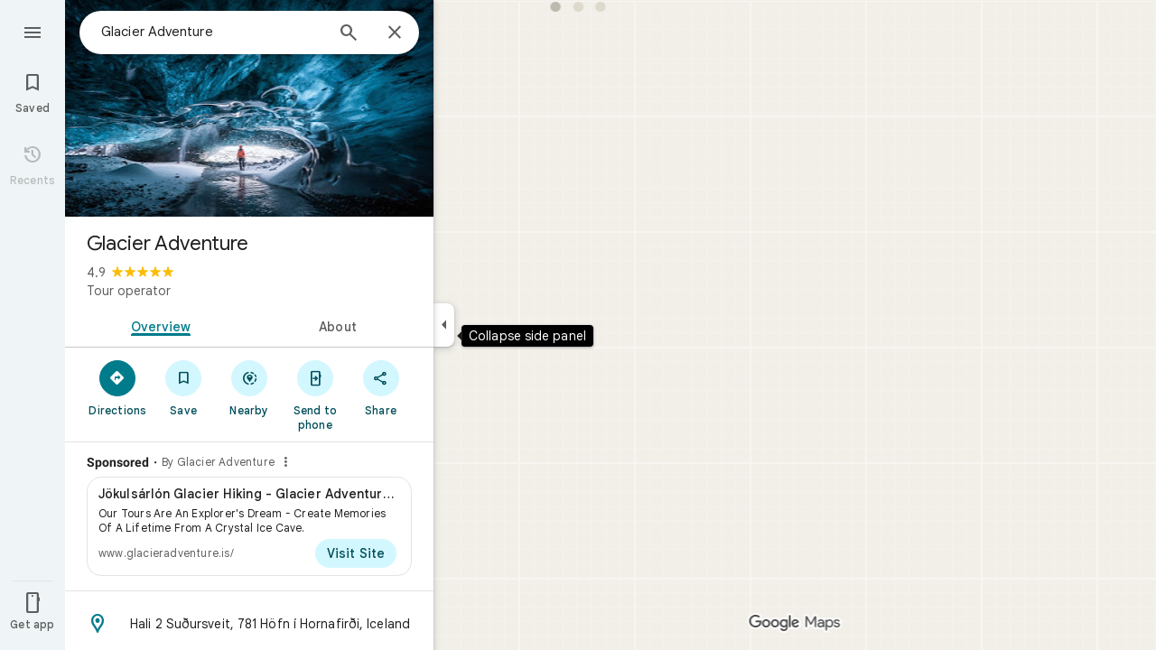

--- FILE ---
content_type: text/javascript; charset=UTF-8
request_url: https://www.google.com/maps/_/js/k=maps.m.en.xRoOVwv5Y2c.2021.O/ck=maps.m.yBYrEspUOlU.L.W.O/am=yAEAkBAAAQ/rt=j/d=1/exm=JxdeQb,LsiLPd,SuCOhe,a,b,b8h8i,cQ25Ub,ds,dw,dwi,en,enr,ep,jF2zFd,log,lp,mmm,mo,nrw,ob,owc,per,ppl,pwd,sc,sc2,smi,smr,sp,std,stx,ti,uA7o6c,vcr,vd,vlg,vwr,wrc/ed=1/rs=ACT90oG9TPsU2dpFOGv9w8-VV7F_RJIdbw/ee=EVNhjf:pw70Gc;EmZ2Bf:zr1jrb;Jcvnlc:Fm2MUd;JsbNhc:Xd8iUd;K5nYTd:ZDZcre;LBgRLc:XVMNvd;LEikZe:byfTOb,lsjVmc;NJ1rfe:qTnoBf;NPKaK:PVlQOd;OTuumd:dvPKEc;Pjplud:EEDORb;QGR0gd:Mlhmy;RRPQbd:kUWD8d;SNUn3:ZwDk9d;ScI3Yc:e7Hzgb;Uvc8o:VDovNc;YIZmRd:A1yn5d;Zmbpue:Evvy6c;cEt90b:ws9Tlc;dIoSBb:SpsfSb;dowIGb:ebZ3mb;eBAeSb:zbML3c;erYydb:A5vBAf;h57qod:J877qc;iFQyKf:vfuNJf;lOO0Vd:OTA3Ae;nPNOHf:GK91Cc;oGtAuc:sOXFj;qQEoOc:KUM7Z;qafBPd:ovKuLd;qddgKe:xQtZb;ugi2Tb:fRlxLd;wR5FRb:siKnQd;yxTchf:KUM7Z/m=h57qod,nEU6?cb=M
body_size: -425
content:
"use strict";this._=this._||{};(function(_){var window=this;
try{
_.Kd("J877qc");

_.Ld();
}catch(e){_._DumpException(e)}
try{
_.Kd("h57qod");
_.ddc=new _.We(_.rZa);
_.Ld();
}catch(e){_._DumpException(e)}
try{
_.Kd("nEU6");
var f5d=class extends _.mJ{static vc(){return{service:{iDb:_.ddc}}}constructor(a){super();this.H=a.service.iDb}Rh(a){const b=_.Ko(this.getData("url"));_.qK(a,c=>{this.H.run({url:b,flow:c})})}};f5d.prototype.$wa$KjsqPd=function(){return this.Rh};_.lJ(_.CZa,f5d);
_.Ld();
}catch(e){_._DumpException(e)}
}).call(this,this._);
// Google Inc.
